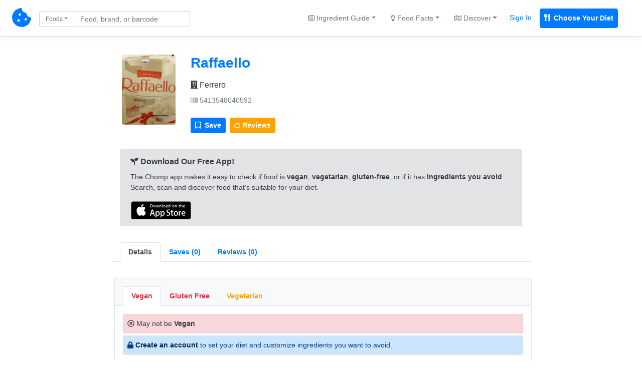

--- FILE ---
content_type: text/html; charset=UTF-8
request_url: https://chompthis.com/product/?id=441617
body_size: 9332
content:





<!doctype html>
<html lang="en">

    <head>

      <!-- Meta -->
<meta charset="utf-8">
<meta name="viewport" content="width=device-width, initial-scale=1, shrink-to-fit=no">
<meta name="description" content="Is Raffaello Vegan, Vegetarian, or Gluten-Free? We checked the ingredients and have the answer! Raffaello reviews, nutrition label, product images, allergens, trace ingredients, and more. Made by Ferrero. Barcode 5413548040592.">
<meta name="author" content="Peter Merrill">

      <!-- Title -->
      <title>Raffaello (5413548040592) - Is it Vegan, Vegetarian, or Gluten-Free? - CHOMP</title>

      <!-- Bootstrap core CSS -->
      <link href="https://chompthis.com/assets/css/bootstrap.min.css" rel="stylesheet">
      <link href="https://chompthis.com/assets/css/custom.css?v=1.3.13" rel="stylesheet">
      
            <!-- Favicons -->
      <link rel="apple-touch-icon" sizes="180x180" href="https://chompthis.com/apple-touch-icon.png">
      <link rel="icon" type="image/png" sizes="32x32" href="https://chompthis.com/favicon-32x32.png">
      <link rel="icon" type="image/png" sizes="16x16" href="https://chompthis.com/favicon-16x16.png">
      <link rel="manifest" href="https://chompthis.com/site.webmanifest">
      <link rel="mask-icon" href="https://chompthis.com/safari-pinned-tab.svg" color="#5bbad5">
      <meta name="msapplication-TileColor" content="#ffffff">
      <meta name="theme-color" content="#ffffff">
      
      <!-- Twitter -->
<meta name="twitter:card" content="summary">
<meta name="twitter:site" content="@Chomp_This_">
<meta name="twitter:creator" content="@Chomp_This_">
<meta name="twitter:title" content="Raffaello on CHOMP">
<meta name="twitter:description" content="Is Raffaello Vegan, Vegetarian, or Gluten-Free? We checked the ingredients and have the answer!">
<meta name="twitter:image" content="https://chompthis.com/api/assets/images/product/?i=541/354/804/0592/front_fr.18.200.jpg">

      <!-- Facebook -->
<meta property="og:image:width" content="512">
<meta property="og:image:height" content="512">
<meta property="og:title" content="Raffaello on CHOMP">
<meta property="og:description" content="Is Raffaello Vegan, Vegetarian, or Gluten-Free? We checked the ingredients and have the answer!">
<meta property="og:url" content="https://chompthis.com/product/?id=441617">
<meta property="og:image" content="https://chompthis.com/api/assets/images/product/?i=541/354/804/0592/front_fr.18.200.jpg">

            <script src="https://chompthis.com/assets/scripts/jquery-3.2.1.min.js"></script>

      <!-- Icons -->
      <script defer src="https://use.fontawesome.com/releases/v5.1.0/js/all.js" integrity="sha384-3LK/3kTpDE/Pkp8gTNp2gR/2gOiwQ6QaO7Td0zV76UFJVhqLl4Vl3KL1We6q6wR9" crossorigin="anonymous"></script>

      <!-- Moment.js -->
      <!--<script defer src="https://chompthis.com/assets/scripts/moment.min.js?v=1.3.13"></script>
      <script defer src="https://chompthis.com/assets/scripts/moment-timezone-with-data.min.js?v=1.3.13"></script>-->

      <!-- Google Analytics -->
      <script async src="https://www.googletagmanager.com/gtag/js?id=G-J7QJ32PQJC"></script>
      <script>
        window.dataLayer = window.dataLayer || [];
        function gtag(){dataLayer.push(arguments);}
        gtag('js', new Date());
        gtag('config', 'G-J7QJ32PQJC');
      </script>

                      
  </head>
  
    <body>

    <!-- Header -->
        <div id="up" class="d-flex flex-column flex-md-row align-items-center p-3 px-md-4 mb-0 bg-white border-bottom box-shadow">

      <nav class="nav-left my-0 mt-mb-auto">
        <a href="https://chompthis.com">
          <i class="fas fa-cookie-bite fs38"></i>
        </a>
        <a href="https://chompthis.com" class="site-name ml-2 text-dark d-sm-none">CHOMP</a>      </nav>

            <nav class="nav-left my-0 ml-md-3 ml-xs-0 mt-mb-auto">
        <div data-action="https://chompthis.com/search" class="sleek-search nav-search form-inline my-2 my-lg-0">
          <div class="row">
            <div class="input-group search-input col-12 pr-0 pt-1">
              <div class="input-group-prepend">
                <button class="btn btn-outline-secondary dropdown-toggle fs12 current-item" type="button" data-toggle="dropdown" data-target="#navdropdown" aria-haspopup="true" aria-expanded="false">Foods</button>
                                
                                
  <div id="navdropdown" class="search-options nav-dropdown dropdown-menu fs14" data-location="nav">
    <div class="dropdown-item font-weight-bold" data-source="https://chompthis.com/search" data-title="Foods" data-placeholder="Find food by name or barcode"><i class="fas fa-cookie-bite"></i> Search Foods</div>
    <div class="dropdown-item font-weight-bold" data-source="https://chompthis.com/search/list.php" data-title="Lists" data-placeholder="Search for food lists"><i class="far fa-star"></i> Search Food Lists</div>
    <div role="separator" class="dropdown-divider"></div>
    <div class="dropdown-item" data-source="https://chompthis.com/search/brand.php" data-title="Brands" data-placeholder="Search by brand"><i class="fas fa-building"></i> Search Brands</div>
    <div class="dropdown-item" data-source="https://chompthis.com/search/allergen.php" data-title="Allergens" data-placeholder="Search by allergen"><i class="fas fa-allergies"></i> Search Allergens</div>
    <!--<div class="dropdown-item" data-source="https://chompthis.com/search/keyword.php" data-title="Keywords" data-placeholder="Search by keyword"><i class="fas fa-tag"></i> Search Keywords</div>-->
    <div class="dropdown-item" data-source="https://chompthis.com/search/country.php" data-title="Countries" data-placeholder="Search by country"><i class="fas fa-flag"></i> Search Countries</div>
    <div class="dropdown-item" data-source="https://chompthis.com/search/category.php" data-title="Categories" data-placeholder="Search by category"><i class="fas fa-filter"></i> Search Categories</div>
    <div class="dropdown-item" data-source="https://chompthis.com/search/ingredient.php" data-title="Ingredients" data-placeholder="Search by ingredient"><i class="fas fa-mortar-pestle"></i> Search Ingredients</div>
    <div class="dropdown-item" data-source="https://chompthis.com/search/trace.php" data-title="Traces" data-placeholder="Search trace ingredients"><i class="fas fa-user-secret"></i> Trace Ingredients</div>
    <div class="dropdown-item" data-source="https://chompthis.com/search/vitamin.php" data-title="Vitamins" data-placeholder="Search by vitamin"><i class="fas fa-flask"></i> Search by Vitamin</div>
    <div class="dropdown-item" data-source="https://chompthis.com/search/mineral.php" data-title="Minerals" data-placeholder="Search by mineral"><i class="fas fa-tablets"></i> Search by Mineral</div>
    <div class="dropdown-item" data-source="https://chompthis.com/search/palm-oil.php" data-title="Palm Oil" data-placeholder="Search by palm oil"><i class="fas fa-gas-pump"></i> Search by Palm Oil</div>
  </div>

              </div>
              <input id="form_search_term" type="text" name="q" data-parent="nav-search" class="form-control nav-search fs14 py-1 pr-md-5 pr-xs-1" data-error="Invalid search entered." placeholder="Food, brand, or barcode">
            </div>
            <div class="search-button col-2 pl-1 pt-1 d-none">
              <button type="submit" class="btn btn-primary btn-sm btn-send search-internal py-1 fs14">
                <i class="fas fa-search fs14"></i>
              </button>
            </div>
          </div>
        </div>
      </nav>
      
              
  
  <nav class="nav-right my-0 mr-md-3 mr-xs-0 mt-mb-auto mx-sm-auto ml-3 ml-lg-auto text-center">
    <div class="trending-dropdown btn-group">
      <a class="btn btn-link text-secondary dropdown-toggle fs14" href="#" role="button" data-toggle="dropdown" data-target="#trendingdropdown" aria-haspopup="true" aria-expanded="false"><i class="far fa-list-alt fs12"></i> Ingredient Guide</a>
      <div id="trendingdropdown" class="dropdown-menu dropdown-menu-right fs14">
        <a class="dropdown-item font-weight-bold" href="/ingredient/guide.php?id=1">Vegan Guide</a>
        <a class="dropdown-item font-weight-bold" href="/ingredient/guide.php?id=2">Vegetarian Guide</a>
        <a class="dropdown-item font-weight-bold" href="/ingredient/guide.php?id=3">Gluten-Free Guide</a>
        <div role="separator" class="dropdown-divider"></div>
        <a class="dropdown-item" href="/most-common/unfriendly-ingredient.php?id=1">Top Non-Vegan Ingredients</a>
        <a class="dropdown-item" href="/most-common/unfriendly-ingredient.php?id=2">Top Non-Vegetarian Ingredients</a>
        <a class="dropdown-item" href="/most-common/unfriendly-ingredient.php?id=3">Top Non-Gluten-Free Ingredients</a>
      </div>
    </div><!--//.trending-dropdown-->
    <div class="overview-dropdown btn-group">
      <a class="btn btn-link text-secondary dropdown-toggle fs14" href="#" role="button" data-toggle="dropdown" data-target="#overviewdropdown" aria-haspopup="true" aria-expanded="false"><i class="far fa-lightbulb fs12"></i> Food Facts</a>
      <div id="overviewdropdown" class="dropdown-menu dropdown-menu-right fs14">
        <a class="dropdown-item" href="/most-common">Quick Facts</a>
        <a class="dropdown-item" href="/product/most-popular.php?n=Vegan">Popular Vegan Foods</a>
        <a class="dropdown-item" href="/product/most-popular.php?n=Vegetarian">Popular Vegetarian Foods</a>
        <a class="dropdown-item" href="/product/most-popular.php?n=Gluten Free">Popular Gluten-Free Foods</a>
        <div role="separator" class="dropdown-divider"></div>
        <a class="dropdown-item" href="/most-common/brand.php"><i class="fas fa-building"></i> Top Brands</a>
        <a class="dropdown-item" href="/most-common/allergen.php"><i class="fas fa-allergies"></i> Top Allergens</a>
        <a class="dropdown-item" href="/most-common/chosen-lifestyle.php"><i class="fas fa-briefcase-medical"></i> Popular Diets</a>
        <a class="dropdown-item" href="/most-common/keyword.php"><i class="fas fa-tag"></i> Food Keywords</a>
        <a class="dropdown-item" href="/most-common/category.php"><i class="fas fa-list-ol"></i> Food Categories</a>
        <a class="dropdown-item" href="/most-common/trace.php"><i class="fas fa-user-secret"></i> Trace Ingredients</a>
        <a class="dropdown-item" href="/most-common/lifestyle.php"><i class="fas fa-utensils"></i> Lifestyles & Diets</a>
        <a class="dropdown-item" href="/most-common/country.php"><i class="fas fa-flag"></i> Popular Countries</a>
        <a class="dropdown-item" href="/most-common/vitamin.php"><i class="fas fa-flask"></i> Common Vitamins</a>
        <a class="dropdown-item" href="/most-common/mineral.php"><i class="fas fa-tablets"></i> Common Minerals</a>
        <a class="dropdown-item" href="/most-common/palm-oil.php"><i class="fas fa-gas-pump"></i> Palm Oil Ingredients</a>
        <a class="dropdown-item" href="/most-common/unfriendly-ingredient.php"><i class="fas fa-mortar-pestle"></i> Top Banned Ingredients</a>
        <a class="dropdown-item" href="/most-common/ingredient-to-avoid.php"><i class="fas fa-ban"></i> Ingredients Users Avoid</a>
      </div>
    </div><!--//.overview-dropdown-->
    <div class="discover-dropdown btn-group">
      <a class="btn btn-link text-secondary dropdown-toggle fs14" href="#" role="button" data-toggle="dropdown" data-target="#discoverDropdown" aria-haspopup="true" aria-expanded="false"><i class="far fa-map fs12"></i> Discover</a>
      <div id="discoverDropdown" class="dropdown-menu dropdown-menu-right fs14">
        <a class="dropdown-item" href="/list/discover.php">
          <i class="far fa-star fs12"></i> Food Lists
        </a>
        <a class="dropdown-item" href="/review/discover.php">
          <i class="far fa-comment fs12"></i> Food Reviews
        </a>
      </div>
    </div><!--//.discover-dropdown-->
    <div class="btn-group">
      <a class="p-2 text-primary fs14 mr-2 sign_in" href="/account/signin.php">Sign In</a>
      <a class="p-2 text-white fs14 bg-primary border border-primary font-weight-bold rounded mr-2 register" href="/account/register.php"><i class="fas fa-utensils mr-1"></i> Choose Your Diet</a>
    </div>
  </nav>

  
      
    </div>
    
    <!-- Global site messages -->
          <div class="container-fluid site-messages d-none">
        <div class="row">
          <div class="col-12 alert alert-secondary rounded-0 account-verified mb-0 d-none"></div>
          <div class="col-12 response-container px-0 d-none"></div>
        </div>
      </div>
    
    <!-- Container -->
    <div class="container-fluid">

      <!-- Main content -->
      
<div class="row">
  <div class="row col-xs-12 col-sm-12 col-lg-10 mx-auto">

    <!-- Product page -->
    <div class="row product-page left-panel col-xs-10 col-sm-10 col-lg-10 mx-auto mt-3">

      <!-- Product card -->
      <div class="card mb-4 p-0 col-12 bg-white border-0">

        <!-- Card header -->
        <div class="card-header bg-white border-bottom-0 pb-0">
          <div class="row">
                        <div class="col-xs-12 col-sm-12 col-lg-2 py-2 text-center">
              <img class="product-image rounded" src="[data-uri]" data-src="https://chompthis.com/api/assets/images/product/?i=541/354/804/0592/front_fr.18.200.jpg" alt="Raffaello Report Card">
            </div>
            <div class="col-xs-12 col-sm-12 col-lg-10 pt-2">
            
              <!-- Product name, brands, barcode -->
              <div class="name pb-2">
                <a href="https://chompthis.com/product/?id=441617"><h3 class="mb-0 font-weight-bold">Raffaello</h3></a>
                                <div class="brand w-100 pt-3">
                  <a href="https://chompthis.com/search/brand.php?q=Ferrero" class="text-dark fs16"><i class="fas fa-building"></i> Ferrero</a>
                </div>
                                <div class="barcode w-100 pt-2"><a href="https://chompthis.com/product/?b=5413548040592" class="text-secondary fs14"><i class="fas fa-barcode"></i> 5413548040592</a></div>
              </div><!--//.name-->

              <div class="addthis_inline_share_toolbox mb-0" data-url="https://chompthis.com/product/?id=441617" data-title="Raffaello - CHOMP" data-description="Raffaello (5413548040592) Reviews - Vegan, Vegetarian, or Gluten-Free?" data-image="https://chompthis.com/api/assets/images/product/?i=541/354/804/0592/front_fr.18.200.jpg"></div><!--//.addthis-->

              <div class="row mt-3">
                <div class="col-12 mb-2 pr-0">
                  <div class="btn-toolbar" role="toolbar" aria-label="Toolbar with button groups">
                    <div class="btn-group mr-2" role="group" aria-label="First group">
                      <!-- List modal controller -->
                      <div data-toggle="modal" data-target="#raffaello5413548040592" data-controller="raffaello5413548040592" data-is-on-list="" class="list-icon-container raffaello5413548040592">
                        <button class="list-icon raffaello5413548040592 btn btn-sm btn-primary fs14 text-white" data-product-name="Raffaello" data-barcode="5413548040592">
                          <i class="far fa-bookmark mr-1 fs14"></i> <span class="icon-text fs14"> Save</span>
                        </button>
                      </div><!--//.list-icon-container-->
                    </div>
                    <div class="btn-group mr-2" role="group" aria-label="Second group">
                      <button id="open-reviews-tab" data-controls="reviews5413548040592-tab" class="btn btn-warning btn-sm fs14 font-weight-bold text-white"><i class="far fa-comment fs12"></i> Reviews</button>
                    </div>
                  </div>
                </div>
              </div>

            </div><!--//.col-10/12-->
          </div><!--//.row-->
        </div><!--//.card-header-->

        <!-- Card body -->
        <div class="card-body px-0 pt-2 pb-0 bg-white">

                                          <div class="app-promo row col-12 px-0 px-md-3 mx-auto mt-3">
    <div role="alert" class="alert alert-secondary border w-100">
      <p class="mb-2 fs15 font-weight-bold"><i class="fas fa-seedling"></i> Download Our Free App!</p>
      <p class="mb-3 fs14">The Chomp app makes it easy to check if food is <strong>vegan</strong>, <strong>vegetarian</strong>, <strong>gluten-free</strong>, or if it has <strong>ingredients you avoid</strong>. Search, scan and discover food that's suitable for your diet.</p>
      <p class="mb-0 font-weight-bold">
        <a href="https://itunes.apple.com/app/id1500216202" class="btn btn-sm pl-0 py-0"><img src="https://chompthis.com/assets/images/app/svg/app-store-badge.svg" alt="Download Chomp on the App Store" style="width:120px;"></a>
        <!--<a href="https://play.google.com/store/apps/details?id=app.chompthis.com" class="btn btn-sm pl-0 py-0"><img src="https://chompthis.com/assets/images/app/svg/google-play-badge.svg" alt="Download Chomp on Google Play" style="width:120px;"></a>-->
      </p>
    </div>
  </div><!--//.app-promo-->
          
          <ul class="nav nav-tabs px-3 pt-3" id="tabMain" role="tablist">
            <li class="nav-item"><a class="nav-link active font-weight-bold fs14" id="overview5413548040592-tab" data-toggle="tab" href="#overview5413548040592" role="tab" aria-controls="overview5413548040592" aria-selected="false">Details</a></li>
            <li class="nav-item"><a class="nav-link font-weight-bold fs14" id="lists5413548040592-tab" data-toggle="tab" href="#lists5413548040592" role="tab" aria-controls="lists5413548040592" aria-selected="false"><div class="d-none d-lg-block">Saves (0)</div><div class="sm-item">Saves (0)</div></a></li>
            <li class="nav-item"><a class="nav-link font-weight-bold fs14" id="reviews5413548040592-tab" data-toggle="tab" href="#reviews5413548040592" role="tab" aria-controls="reviews5413548040592" aria-selected="false"><div class="d-none d-lg-block">Reviews (0)</div><div class="sm-item">Reviews (0)</div></a></li>
          </ul><!--//#tabMain-->

          <div class="tab-content bg-white fs14" id="tabMainContent">

            <!-- Overview -->
            <div class="tab-pane fade active show py-3 px-3" id="overview5413548040592" role="tabpanel" aria-labelledby="overview5413548040592-tab">
              <div class="row">
                <div class="col-12 mx-1 px-0">

                                                                                                                    
                  <!-- Lifestyle tabs -->
                  <div id="lifestyles">
                    <ul class="nav nav-tabs mt-3 px-3 pt-3 bg-light border border-bottom-0 rounded-top fs14" id="tabBannedIngredients" role="tablist">
                                              
                                                                                
                                                                                
                          
                          
                          <li class="nav-item"><a class="nav-link font-weight-bold text-danger" id="vegan5413548040592-tab" data-ban-level="0" data-toggle="tab" href="#vegan5413548040592" role="tab" aria-controls="vegan5413548040592" aria-selected="false">Vegan</a></li><!--//.nav-link-->
                        
                                                                                
                                                                                
                          
                          
                          <li class="nav-item"><a class="nav-link font-weight-bold text-danger" id="gluten-free5413548040592-tab" data-ban-level="0" data-toggle="tab" href="#gluten-free5413548040592" role="tab" aria-controls="gluten-free5413548040592" aria-selected="false">Gluten Free</a></li><!--//.nav-link-->
                        
                                                                                
                                                                                
                          
                                                                                
                          <li class="nav-item"><a class="nav-link font-weight-bold text-warning" id="vegetarian5413548040592-tab" data-ban-level="1" data-toggle="tab" href="#vegetarian5413548040592" role="tab" aria-controls="vegetarian5413548040592" aria-selected="false">Vegetarian</a></li><!--//.nav-link-->
                                                                  </ul><!--//#tabBannedIngredients-->

                    <!-- Lifestyle description/banned ingredients -->
                    <div class="tab-content bg-white rounded-bottom border mb-3 fs14" id="tabBannedIngredientsContent">
                                              
                        <div class="tab-pane fade px-3" id="vegan5413548040592" role="tabpanel" aria-labelledby="vegan5413548040592-tab">

                          
                          
                          <div class="lifestyle w-100 text-secondary pt-3 pb-2">

                            
                                                                                                                            
                                                              <p class="alert alert-danger text-dark mb-1 p-2"><i class="far fa-times-circle"></i> May not be <b>Vegan</b></p>
                              
                              

                              <p class="alert alert-primary border mb-1 p-2"><i class="fas fa-lock"></i> <a href="https://chompthis.com/account/register.php?ref=product-page" class="alert-link">Create an account</a> to set your diet and customize ingredients you want to avoid.</p>
                              <p class="addthis_inline_share_toolbox mb-1 pt-2" data-url="https://chompthis.com/product/?id=441617" data-title="Raffaello is not Vegan!" data-description="Raffaello is not Vegan!" data-image="https://chompthis.com/api/assets/images/product/?i=541/354/804/0592/front_fr.18.200.jpg"></p>

                                                      </div><!--//.lifestyle-->

                          
                                                                                                              
                              <ul class="banned-ingredients list-group list-group-flush pt-2 fs14">
                              
                                
                                <p class="mb-1 font-weight-bold text-secondary fs14"><i class="far fa-flag fs14"></i> Flagged Ingredients</p>
                                                                                                  
                                <li class="ingredient list-group-item px-2">
                                  <a href="https://chompthis.com/ingredient/?id=93" class="text-white font-weight-bold text-danger" data-lifestyle="Vegan" data-barcode="5413548040592">Milk</a> - <span class="text-secondary">Not vegan if derived from an animal. Check the ingredients.</span>
                                </li><!--//.ingredient-->

                                
                              
                              
                              
                            
                              
                              
                              
                              </ul><!--//.banned-ingredients-->
                                                      
                                                    <!-- Lifestyle: Report inaccuracy -->
                          <div class="report w-100 pb-2">
                            <button class="report-inaccuracy vegan-5413548040592 btn btn-link btn-sm text-secondary p-0 fs12" data-inaccuracy="Vegan" data-barcode="5413548040592"><small>Report</small></button>
                            <div class="report-outcome small vegan-5413548040592"></div>
                          </div><!--//.report-->
                          
                        </div><!--//.tab-pane-->
                        
                        <div class="tab-pane fade px-3" id="gluten-free5413548040592" role="tabpanel" aria-labelledby="gluten-free5413548040592-tab">

                          
                          
                          <div class="lifestyle w-100 text-secondary pt-3 pb-2">

                            
                                                                                                                            
                                                              <p class="alert alert-danger text-dark mb-1 p-2"><i class="far fa-times-circle"></i> May not be <b>Gluten Free</b></p>
                              
                              

                              <p class="alert alert-primary border mb-1 p-2"><i class="fas fa-lock"></i> <a href="https://chompthis.com/account/register.php?ref=product-page" class="alert-link">Create an account</a> to set your diet and customize ingredients you want to avoid.</p>
                              <p class="addthis_inline_share_toolbox mb-1 pt-2" data-url="https://chompthis.com/product/?id=441617" data-title="Raffaello is not Gluten Free!" data-description="Raffaello is not Gluten Free!" data-image="https://chompthis.com/api/assets/images/product/?i=541/354/804/0592/front_fr.18.200.jpg"></p>

                                                      </div><!--//.lifestyle-->

                          
                                                                                                              
                              <ul class="banned-ingredients list-group list-group-flush pt-2 fs14">
                              
                                                                                            
                              
                            
                              
                              
                                
                                <p class="mb-1 font-weight-bold text-secondary fs14"><i class="far fa-flag fs14"></i> Flagged Ingredients</p>
                                                                                                  
                                <li class="ingredient list-group-item px-2">
                                  <a href="https://chompthis.com/ingredient/?id=713" class="text-white font-weight-bold text-danger" data-lifestyle="Gluten Free" data-barcode="5413548040592">Gluten</a> - <span class="text-secondary">Gluten is a general name for the proteins found in different forms of wheat.</span>
                                </li><!--//.ingredient-->

                                
                              
                              
                              </ul><!--//.banned-ingredients-->
                                                      
                                                    <!-- Lifestyle: Report inaccuracy -->
                          <div class="report w-100 pb-2">
                            <button class="report-inaccuracy gluten-free-5413548040592 btn btn-link btn-sm text-secondary p-0 fs12" data-inaccuracy="Gluten Free" data-barcode="5413548040592"><small>Report</small></button>
                            <div class="report-outcome small gluten-free-5413548040592"></div>
                          </div><!--//.report-->
                          
                        </div><!--//.tab-pane-->
                        
                        <div class="tab-pane fade px-3" id="vegetarian5413548040592" role="tabpanel" aria-labelledby="vegetarian5413548040592-tab">

                          
                          
                          <div class="lifestyle w-100 text-secondary pt-3 pb-2">

                            
                                                                                                                            
                                                              <p class="alert alert-warning text-dark mb-1 p-2"><i class="far fa-question-circle"></i> Possibly <b>Vegetarian</b></p>
                                                                <p class="alert alert-light border text-secondary mb-1 p-2"><i class="fas fa-exclamation-circle"></i> This product appears to be sold in more non-English speaking countries. The Vegetarian grade may be inaccurate.</p>
                                                              
                              

                              <p class="alert alert-primary border mb-1 p-2"><i class="fas fa-lock"></i> <a href="https://chompthis.com/account/register.php?ref=product-page" class="alert-link">Create an account</a> to set your diet and customize ingredients you want to avoid.</p>
                              <p class="addthis_inline_share_toolbox mb-1 pt-2" data-url="https://chompthis.com/product/?id=441617" data-title="Raffaello is possibly Vegetarian!" data-description="Raffaello is possibly Vegetarian!" data-image="https://chompthis.com/api/assets/images/product/?i=541/354/804/0592/front_fr.18.200.jpg"></p>

                                                      </div><!--//.lifestyle-->

                          
                                                                                                              
                              <ul class="banned-ingredients list-group list-group-flush pt-2 fs14">
                              
                                                                                            
                              
                            
                              
                              
                                                                                            
                              </ul><!--//.banned-ingredients-->
                                                      
                                                    <!-- Lifestyle: Report inaccuracy -->
                          <div class="report w-100 pb-2">
                            <button class="report-inaccuracy vegetarian-5413548040592 btn btn-link btn-sm text-secondary p-0 fs12" data-inaccuracy="Vegetarian" data-barcode="5413548040592"><small>Report</small></button>
                            <div class="report-outcome small vegetarian-5413548040592"></div>
                          </div><!--//.report-->
                          
                        </div><!--//.tab-pane-->
                                                                  </div><!--//#tabBannedIngredientsContent-->
                  </div><!--//#lifestyles-->

                  <!-- Ingredients tab -->
                  <div id="ingredients pt-2">
                    <!-- Ingredients content -->
                    <div class="tab-content mb-3">
                      <div class="tab-pane fade show active py-3 px-0" id="ingredients5413548040592" role="tabpanel" aria-labelledby="ingredients5413548040592-tab">

                                                  <p class="ingredient-list mb-1 fs16"><b><i class="fas fa-mortar-pestle"></i> Ingredients:</b> Graisses végétales (palme, karité), huile de palme noix de coco râpée 23,5%, sucre, <span class="allergen">amande</span> 8%, <span class="allergen">lait</span> écrémé en poudre, <span class="allergen">lactosérum</span> en poudre, farine de <span class="allergen">froment</span>, arômes, émulsifiants : lécithines (<span class="allergen">soja</span>), poudre à lever : carbonate acide de sodium, sel.</p>
                        
                        <!-- Ingredients: Report inaccuracy -->
                        <div class="report w-100">
                          <button class="report-inaccuracy ingredients-5413548040592 btn btn-link btn-sm text-secondary p-0 fs12" data-inaccuracy="Ingredients" data-barcode="5413548040592"><small>Report</small></button>
                          <div class="report-outcome small ingredients-5413548040592"></div>
                        </div><!--//.report-->
                        
                                                                            <p class="mb-0 pt-3">
                            <span class="font-weight-bold"><i class="fas fa-allergies"></i> Allergens:</span>
                                                        <a href="https://chompthis.com/search/allergen.php?q=Gluten">Gluten</a>,                                                         <a href="https://chompthis.com/search/allergen.php?q=Milk">Milk</a>,                                                         <a href="https://chompthis.com/search/allergen.php?q=Nuts">Nuts</a>,                                                         <a href="https://chompthis.com/search/allergen.php?q=Soybeans">Soybeans</a>                                                      </p>
                                                    <p class="text-secondary p-0 mt-1 mb-2">Please take necessary precautions if you have allergies to any of the listed ingredients. Allergens are <span class="allergen">italicized</span> in the ingredients.</p>
                        
                        
                        
                      </div><!--//.tab-pane-->

                    </div><!--//#tabIngredientsContent-->
                  </div><!--//#ingredients-->

                  <!-- Related Products-->
                  <!--
                  <div id="relatedproducts">
                    <strong><i class="fas fa-link"></i> Related Products</strong>
                    <div class="tab-content mb-3 p-3 fs12">
                                                                                                          </div>
                  </div>
                  -->
                  <!--//Related Products-->

                  <!-- Nutrition Facts tab -->
                  <div id="nutrition">
                    <!-- Nutrition Facts, Vitamins, Minerals -->
                    <div class="tab-content mb-3" id="tabNutritionContent">

                      <!-- Nutrition Facts-->
                      <div class="tab-pane fade show active py-3 px-0" id="nutrition5413548040592" role="tabpanel" aria-labelledby="nutrition5413548040592-tab">
                                                <table class="table table-responsive-md border mb-1 rounded">
                          <thead class="thead-light">
                            <tr>
                              <th scope="col"><i class="fas fa-utensils"></i> Nutrition Label</th>
                              <th scope="col">As sold for 100 g / 100 ml</th>
                              <th scope="col"></th>
                            </tr>
                          </thead>
                          <tbody>
                          
                            
                                                                                                                                            
                            
                            
                            
                            <tr>
                              <th scope="row" class="bg-light">Energy</th>
                              <td>2628 <span class="text-secondary small">(kj)</span></td>
                              <td>
                                &nbsp;                              </td>
                            </tr>
                          
                            
                                                                                                                                            
                            
                            
                            
                            <tr>
                              <th scope="row" class="bg-light">Fat</th>
                              <td>48.6 <span class="text-secondary small">(g)</span></td>
                              <td>
                                &nbsp;                              </td>
                            </tr>
                          
                            
                                                                                                                                            
                            
                            
                            
                            <tr>
                              <th scope="row" class="bg-light">Saturated Fat</th>
                              <td>29.7 <span class="text-secondary small">(g)</span></td>
                              <td>
                                &nbsp;                              </td>
                            </tr>
                          
                            
                                                                                                                                            
                            
                            
                            
                            <tr>
                              <th scope="row" class="bg-light">Carbohydrates</th>
                              <td>38.3 <span class="text-secondary small">(g)</span></td>
                              <td>
                                &nbsp;                              </td>
                            </tr>
                          
                            
                                                                                                                                            
                            
                            
                            
                            <tr>
                              <th scope="row" class="bg-light">Sugars</th>
                              <td>33.3 <span class="text-secondary small">(g)</span></td>
                              <td>
                                &nbsp;                              </td>
                            </tr>
                          
                            
                                                                                                                                            
                            
                            
                            
                            <tr>
                              <th scope="row" class="bg-light">Proteins</th>
                              <td>7.2 <span class="text-secondary small">(g)</span></td>
                              <td>
                                &nbsp;                              </td>
                            </tr>
                          
                            
                                                                                                                                            
                            
                            
                            
                            <tr>
                              <th scope="row" class="bg-light">Salt</th>
                              <td>0.3 <span class="text-secondary small">(g)</span></td>
                              <td>
                                &nbsp;                              </td>
                            </tr>
                          
                            
                                                                                                                                            
                            
                            
                            
                            <tr>
                              <th scope="row" class="bg-light">Sodium</th>
                              <td>0.118 <span class="text-secondary small">(g)</span></td>
                              <td>
                                &nbsp;                              </td>
                            </tr>
                          
                            
                                                                                                                                            
                            
                            
                            
                            <tr>
                              <th scope="row" class="bg-light">Nova Group</th>
                              <td>4</td>
                              <td>
                                                                  4                                                              </td>
                            </tr>
                                                    </tbody>
                        </table>

                          <!-- Nutrition Facts: Report inaccuracy -->
                          <div class="report w-100">
                            <button class="report-inaccuracy nutrition-5413548040592 btn btn-link btn-sm text-secondary p-0 fs12" data-inaccuracy="Nutrition" data-barcode="5413548040592"><small>Report</small></button>
                            <div class="report-outcome small nutrition-5413548040592"></div>
                          </div><!--//.report-->
                        
                        
                      </div><!--//#nutrition-->

                    </div><!--//#tabNutritionContent-->
                  </div><!--//#nutrition-->

                                    <div id="images">
                    <strong>Product Photos</strong>
                    <!-- Images content -->
                    <div class="tab-content mb-3 fs12" id="tabImagesContent">
                      <div class="tab-pane fade show active pt-3 px-3" id="images5413548040592" role="tabpanel" aria-labelledby="images5413548040592-tab">
                        <div class="row">
                                                      <!-- Images: Front -->
                                                        <div class="col-xs-12 col-sm-12 col-lg-3 text-center">
                              <img src="[data-uri]" data-src="https://chompthis.com/api/assets/images/product/?i=541/354/804/0592/front_fr.18.200.jpg" class="border rounded product-image" alt="Raffaello">
                              <p class="text-secondary fs12">Front</p>
                            </div>
                                                      
                          
                                                      <!-- Images: ingredients -->
                                                        <div class="col-xs-12 col-sm-12 col-lg-3 text-center">
                              <img src="[data-uri]" data-src="https://chompthis.com/api/assets/images/product/?i=541/354/804/0592/ingredients_fr.30.200.jpg" class="border rounded product-image" alt="Raffaello Ingredients">
                              <p class="text-secondary fs12">Ingredients</p>
                            </div>
                                                                              </div><!--//.row-->
                      </div> <!--//.tab-pane-->
                    </div><!--//#tabsImagesContent-->
                  </div><!--//#images-->
                  
                  <!-- More Info tab -->
                  <div id="more">
                    <!-- More Info content -->
                    <div class="tab-content mb-3" id="tabMoreInfoContent">

                      <!-- General Info -->
                      <div class="tab-pane fade show active pt-2" id="more5413548040592" role="tabpanel" aria-labelledby="more5413548040592-tab">
                        <ul class="list-group list-group-flush">

                                                    <li class="brands-list list-group-item px-0 py-3">
                            <!-- Brands -->
                            <p class="mb-1">
                              <span class="font-weight-bold"><i class="fas fa-building"></i> Brands:</span>
                                                            <a href="https://chompthis.com/search/brand.php?q=Ferrero" class="brands">Ferrero</a>                                                          </p>
                          </li><!--//.brands-list-->
                          
                                                    <li class="countries-list list-group-item px-0 py-3">
                            <!-- Countries -->
                            <p class="mb-1">
                              <span class="font-weight-bold"><i class="fas fa-flag"></i> Countries:</span>
                                                            <a href="https://chompthis.com/search/country.php?q=France" class="country">France</a>                                                          </p>
                          </li><!--//.countries-list-->
                          
                                                    <li class="categories-list list-group-item px-0 py-3">
                            <!-- Categories -->
                            <p class="mb-1">
                              <span class="font-weight-bold"><i class="fas fa-list-ol"></i> Categories:</span>
                                                            <a href="https://chompthis.com/search/category.php?q=Biscuits" class="category">Biscuits</a>,                                                             <a href="https://chompthis.com/search/category.php?q=Biscuits And Cakes" class="category">Biscuits And Cakes</a>,                                                             <a href="https://chompthis.com/search/category.php?q=Pastries" class="category">Pastries</a>,                                                             <a href="https://chompthis.com/search/category.php?q=Sugary Snacks" class="category">Sugary Snacks</a>                                                          </p>
                          </li><!--//.categories-list-->
                          
                                                    <li class="keywords-list list-group-item px-0 py-3">
                            <!-- Categories -->
                            <p class="mb-1">
                              <span class="font-weight-bold"><i class="fas fa-tag"></i> Keywords:</span>
                                                            Amande,                                                             Avec,                                                             Coco,                                                             De,                                                             Enrobee,                                                             Entiere,                                                             Ferrero,                                                             Fine,                                                             Fourree,                                                             Gaufrette,                                                             Noix,                                                             Raffaello,                                                             Stuffed,                                                             Wafer,                                                             Waffle                                                          </p>
                          </li><!--//.keywords-list-->
                          
                        </ul>
                      </div><!--//#more-->

                      
                    </div><!--//#tabMoreInfoContent-->
                  </div>
                </div>
              </div><!--//#more-->
            </div><!--//#overview-->

            <div class="tab-pane fade py-3 px-3" id="lists5413548040592" role="tabpanel" aria-labelledby="lists5413548040592-tab">
              <div class="row">
                <div class="col-12">
                                    <div class="list-group list-group-flush list-item">
                    <div class="list-group-item list-group-item-action flex-column align-items-start px-1">
                      <div class="d-flex w-100 justify-content-between font-weight-bold">No lists yet...</div>
                      <div class="list-details">
                        <p class="mb-1">This product hasn't been added to any lists. Be the first?</p>
                        <!-- List modal controller -->
                        <div data-toggle="modal" data-target="#raffaello5413548040592" data-controller="raffaello5413548040592" data-is-on-list="" class="list-icon-container raffaello5413548040592">
                          <button class="list-icon raffaello5413548040592 btn btn-outline-primary btn-sm fs12" data-product-name="Raffaello" data-barcode="5413548040592">
                            <i class="far fa-bookmark mr-1 fs12"></i> <span class="icon-text fs12"> Save</span>
                          </button>
                        </div><!--//.list-icon-container-->
                      </div>
                    </div>
                  </div>
                                  </div>
              </div>
            </div><!--//#lists-->

            <div class="tab-pane fade py-3 px-3" id="reviews5413548040592" role="tabpanel" aria-labelledby="reviews5413548040592-tab">
              <div class="row">
                <div class="col-12">

                  <div class="leave-review row">
                                        <div class="col-12 mb-3">
                      <div class="alert alert-info mb-0">
                        <i class="fas fa-lock"></i> Please <a href="https://chompthis.com/account/signin.php" class="alert-link">log in</a> or <a href="https://chompthis.com/account/register.php" class="alert-link">sign up</a> to review Raffaello.
                      </div>
                    </div>
                                      </div><!--//.leave-review-->

                  <div class="reviews-list row fs16 px-3">
                    <div class="col-12 font-weight-bold border-bottom pb-1 px-0">Reviews</div>
                                        <div class="col-12 px-0">
                                          <div class="list-group list-group-flush review-item">
                        <div class="list-group-item list-group-item-action flex-column align-items-start px-1">
                          <div class="d-flex w-100 justify-content-between font-weight-bold">No reviews yet...</div>
                          <div class="review-details">
                            <p class="mb-1">Be the first to write one!</p>
                          </div>
                        </div>
                      </div>
                                        </div>
                  </div><!--//.reviews-list-->

                </div>
              </div>
            </div><!--//#reviews-->

          </div><!--//#main-->

          <!-- Lists modal -->
          <div class="list-modal-container raffaello5413548040592 d-none fs12"></div><!--//.list-modal-container-->

          <!-- Product lists -->
          <div class="product-lists raffaello5413548040592 d-none" data-controller="raffaello5413548040592" data-barcode="5413548040592" data-product-id="441617">
                      </div><!--//product-lists-->

        </div><!--//.card-body-->

      </div><!--//.card-->

    </div><!--//.product-page-->

    <!-- 160x600-->
    <!--
    <div class="right-panel row col-xs-2 col-sm-2 col-lg-2 mx-auto mt-3">
          </div>
    -->
    <!--// 160x600-->

  </div>
</div>

      <!-- Footer -->
            <footer class="site-footer row col-xs-10 col-sm-10 col-lg-8 mx-auto mt-5 pt-3 pb-3">
        <div class="col-12 mt-3 text-center">
          <div class="col-12 pt-3">
            <a href="https://chompthis.com/api?r=chomp-foot" class="mx-2 badge badge-primary font-weight-bold" target="_blank" rel="noopener noreferrer">Food API</a>
            <!--<a href="https://chompthis.com/api/recipes/?r=chomp-foot" class="mx-2 badge badge-dark font-weight-bold" target="_blank" rel="noopener noreferrer">Recipe API</a>-->
            <a href="https://chompthis.com/service/food-data.php?r=chomp-foot" class="mx-2 badge badge-success text-white font-weight-bold" target="_blank" rel="noopener noreferrer">Database Licensing</a>
            <a href="https://chompthis.com/contact.php" class="mx-2 text-secondary">Contact</a>
          </div>
          <div class="col-12 pt-3 fs12">
            <a href="https://chompthis.com/about-us.php" class="mx-2 text-secondary d-none">About Us</a>
            <a href="https://chompthis.com/faq.php" class="mx-2 text-secondary">FAQ</a>
            <!--<a href="https://prkit.co/MooruLhH/about" target="_blank" rel="noopener noreferrer nofollow" class="mx-2 text-secondary">Press</a>-->
            <a href="https://chompthis.com/ingredient/guide.php" class="mx-2 text-secondary">Ingredient Guide</a>
            <a href="https://chompthis.com/terms.php" class="mx-2 text-secondary">Terms</a>
          </div>
          <div class="col-12 pt-3 fs16">
            <a href="https://itunes.apple.com/app/id1500216202" class="btn btn-sm"><img src="https://chompthis.com/assets/images/app/svg/app-store-badge.svg" alt="Download Chomp on the App Store" style="width:150px"></a>
            <!--<a href="https://play.google.com/store/apps/details?id=app.chompthis.com" class="btn btn-sm"><img src="https://chompthis.com/assets/images/app/svg/google-play-badge.svg" alt="Download Chomp on Google Play" style="width:150px"></a>-->
          </div>
          <div class="col-12 pt-3">
            <a class="p-2 text-dark" href="https://twitter.com/chomp_this_" target="_blank" rel="noopener"><i class="fab fa-twitter-square fs20"></i></a>
            <a class="p-2 text-dark" href="https://www.facebook.com/chomp.this" target="_blank" rel="noopener"><i class="fab fa-facebook-square fs20"></i></a>
            <a class="p-2 text-dark" href="https://www.instagram.com/chomp.this" target="_blank" rel="noopener"><i class="fab fa-instagram fs20"></i></a>
          </div>
          <div class="col-12 pt-3 pb-1">
            <a href="#up" class="text-secondary fs11">&uarr; Back to top</a>
          </div>
        </div>
      </footer>
      
    </div><!--//.container-->

    <!-- Scripts -->
        <script src="https://code.jquery.com/jquery-3.2.1.min.js" integrity="sha256-hwg4gsxgFZhOsEEamdOYGBf13FyQuiTwlAQgxVSNgt4=" crossorigin="anonymous"></script>

          <script src="https://cdnjs.cloudflare.com/ajax/libs/popper.js/1.12.9/umd/popper.min.js" integrity="sha384-ApNbgh9B+Y1QKtv3Rn7W3mgPxhU9K/ScQsAP7hUibX39j7fakFPskvXusvfa0b4Q" crossorigin="anonymous"></script>
      <script src="https://cdnjs.cloudflare.com/ajax/libs/tether/1.4.4/js/tether.min.js" integrity="sha256-m2ByX2d6bw2LPNGOjjELQGPrn6XyouMV9RuVzKhJ5hA=" crossorigin="anonymous"></script>
    
    <script src="https://maxcdn.bootstrapcdn.com/bootstrap/4.0.0-alpha.6/js/bootstrap.min.js" integrity="sha384-vBWWzlZJ8ea9aCX4pEW3rVHjgjt7zpkNpZk+02D9phzyeVkE+jo0ieGizqPLForn" crossorigin="anonymous"></script>
    <script src="https://chompthis.com/assets/scripts/settings.min.js?v=1.3.13"></script>
    <script defer src="https://chompthis.com/assets/scripts/lockr.js?v=1.3.13"></script>
    <!--<script defer src="https://chompthis.com/assets/scripts/notifications.js?v=1.3.13"></script>-->
    <script defer src="https://chompthis.com/assets/scripts/navigation.js?v=1.3.13"></script>
    <script src="https://chompthis.com/assets/scripts/lists.min.js?v=1.3.13"></script>
<script src="https://chompthis.com/assets/scripts/product.js?v=1.3.13"></script>
<script src="https://chompthis.com/assets/scripts/review.js?v=1.3.13"></script>
<script src="https://chompthis.com/assets/scripts/image-loader.js?v=1.3.13"></script>
<script src="https://chompthis.com/assets/scripts/manipulate.js?v=1.3.13"></script>
<script defer type="text/javascript" src="//s7.addthis.com/js/300/addthis_widget.js#pubid=ra-5bae3e0f32da12f5"></script>
    
  </body>
  
</html>
